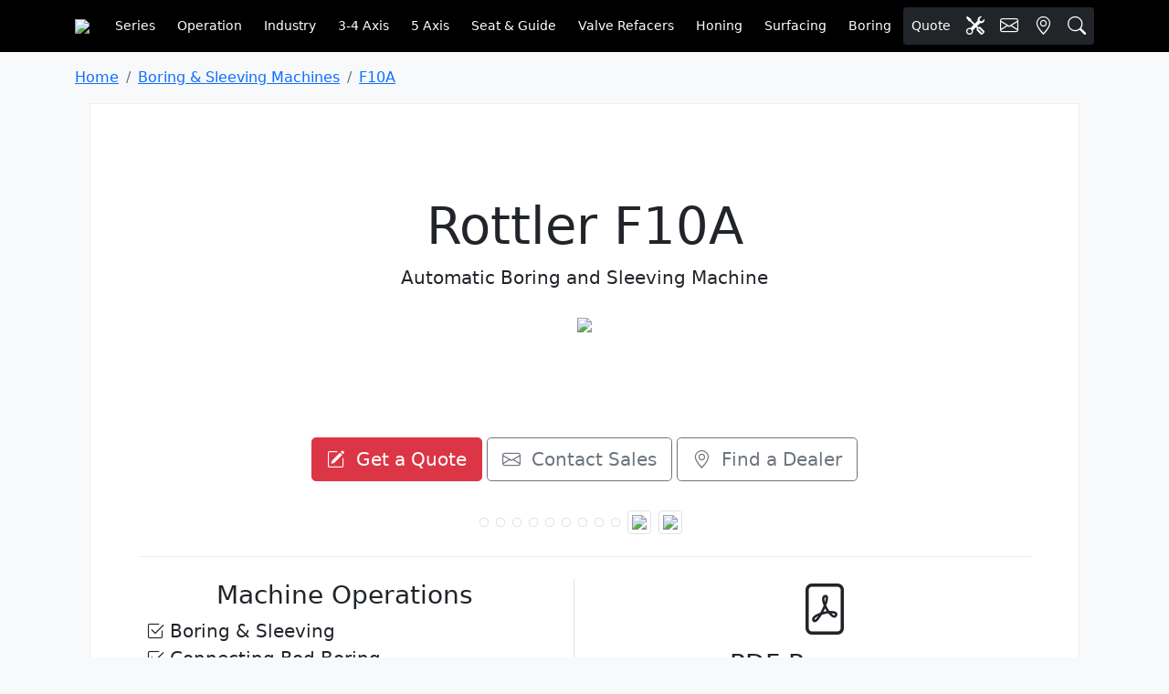

--- FILE ---
content_type: text/html; charset=UTF-8
request_url: https://www.rottlermfg.com/boring-machinery.php?model=F10A
body_size: 37382
content:
<!doctype html>
<html lang="en">
  <head>
    <!-- Required meta tags -->
    <meta charset="utf-8">
    <meta name="viewport" content="width=device-width, initial-scale=1">
    <meta name="description" content="With all the capabilities of the F9A boring bar model this heavy-duty machine was designed for standard and large capacity machine work.">
    <meta name="author" content="Direct Motion, Inc. https://www.directmotion.com">
    <link rel="icon" href="favicon.ico">
    <title>Rottler F10A Automatic Boring and Sleeving Machine</title>

    <!-- Bootstrap CSS 	<link type="text/css" rel="stylesheet" href="library/css5.css"/>-->
    <link href="https://cdn.jsdelivr.net/npm/bootstrap@5.0.1/dist/css/bootstrap.min.css" rel="stylesheet" integrity="sha384-+0n0xVW2eSR5OomGNYDnhzAbDsOXxcvSN1TPprVMTNDbiYZCxYbOOl7+AMvyTG2x" crossorigin="anonymous">

      <link rel="stylesheet" href="https://cdn.jsdelivr.net/npm/instantsearch.css@7.4.5/themes/satellite-min.css" integrity="sha256-TehzF/2QvNKhGQrrNpoOb2Ck4iGZ1J/DI4pkd2oUsBc=" crossorigin="anonymous">
   <link rel="stylesheet" href="https://cdn.jsdelivr.net/npm/bootstrap-icons@1.10.5/font/bootstrap-icons.css">

      <style>
          .border-y {border-left: solid 1px #efefef; border-right: solid 1px #efefef;}
          .border-x {border-top: solid 1px #efefef; border-bottom: solid 1px #efefef;}
          .border-b { border-bottom: solid 1px #efefef;}
          .border-t { border-top: solid 1px #efefef;}
body { background-color:#f8f9fa; }          
hr {border-top: dotted 1px #efefef;}
          .video-container {
    position: relative;
    padding-bottom: 56.25%;
    padding-top: 35px;
    height: 0;
    overflow: hidden;
}
.video-container iframe {
    position: absolute;
    top:0;
    left: 0;
    width: 100%;
    height: 100%;
}
.navbar-toggler,
.navbar-toggler:focus,
.navbar-toggler:active,
.navbar-toggler-icon:focus {
    outline: none;
    border: none;
    box-shadow: none;
    padding:7px 6px;
}
          .btn-outline-light{
          color:#888;
    border-color:#000;
              padding-left: 6px;
              padding-right: 6px;
          }
          .social {
	/*margin-top: 30px;*/
	background-color:#ccc;
}
.social  img {
	padding:18px;
}
.footer h5, .footer h6  {
	color:#eee;
    text-transform: uppercase;
}
.footer a {
	color:#999;
    text-decoration: none;
}
.footer a:hover {
	color:#ccc;
    text-decoration: underline;
}
.footer {
	color:#999;
	background-color:#222; 
	padding: 20px 0px;
}
          
          
          /* ============ desktop view ============ */
@media all and (min-width: 992px) {
	.navbar .nav-item .dropdown-menu{ display: none; }
	.navbar .nav-item:hover .nav-link{   }
	.navbar .nav-item:hover .dropdown-menu{ display: block; }
	.navbar .nav-item .dropdown-menu{ margin-top:0; }
}	
          .navbar a{
            font-size: 0.9em !important;
        } 
          
          
          
 @media (min-width: 1200px) {
    .navbar .btn-sm i{
        font-size: 1.4em !important;
    }
    .navbar .btn-sm .eee{
        font-size: 1.0em !important;
        line-height: 2.2em;
    }
}         
@media (min-width: 1400px) {
    .navbar .btn-sm i{
        font-size: 1.4em !important;
    }
    .navbar .btn-sm .eee, .navbar .btn-sm .d-none{
        font-size: 0.9em !important;
    } .navbar .btn-sm .eee{
        line-height: 1.8em;
    }
}
/* ============ desktop view .end// ============ */
          .thumb-wrapper {
    height: 250px;
    text-align: center;  /* align the inline(-block) elements horizontally */
    font: 0/0 a;         /* remove the gap between inline(-block) elements */
}
.thumb-wrapper:before {    /* create a full-height inline block pseudo=element */
    content: ' ';
    display: inline-block;
    vertical-align: middle;  /* vertical alignment of the inline element */
    height: 100%;
}
.thumb-wrapper .img-fluid {
	max-height: 220px;
    vertical-align: middle;  /* vertical alignment of the inline element */
}
.img-thumbnail {
	max-height: 100px;
    margin: 0px 8px 8px 0px;
    display: inline-block;
    vertical-align: middle;  /* vertical alignment of the inline element */
}
          
          /*
 * Extra utilities to center the divs on service page
 */

.flex-equal > * {
  flex: 1;
}
@media (min-width: 768px) {
  .flex-md-equal > * {
    flex: 1;
  }
}
  .b {
  display:none;
}
      </style>
      

      <link rel="stylesheet" href="https://www.dmerp.com/global/swipebox/css/swipebox.css">
<style>
body { background-color:#f8f9fa; }
</style><!-- Google tag (gtag.js) -->
<script async src="https://www.googletagmanager.com/gtag/js?id=G-13ZQY2P55L"></script>
<script>
  window.dataLayer = window.dataLayer || [];
  function gtag(){dataLayer.push(arguments);}
  gtag('js', new Date());

  gtag('config', 'G-13ZQY2P55L');
</script>

      <script>
  (function(i,s,o,g,r,a,m){i['GoogleAnalyticsObject']=r;i[r]=i[r]||function(){
  (i[r].q=i[r].q||[]).push(arguments)},i[r].l=1*new Date();a=s.createElement(o),
  m=s.getElementsByTagName(o)[0];a.async=1;a.src=g;m.parentNode.insertBefore(a,m)
  })(window,document,'script','//www.google-analytics.com/analytics.js','ga');
  ga('create', 'UA-29815613-1', 'auto');
  ga('send', 'pageview');

</script>
	   </head>
      
  <body>
  <nav class="navbar sticky-top navbar-expand-xl navbar-dark "   style="background-color:#000000;">
    <div class="container-xl" style="background-color:#000000;">
      <a class="navbar-brand" href="/"><img src="https://www.rottlermfg.com/icon/R.png" width="30"></a>
        
        <div>
        <a href="quote.php"><button class="navbar-toggler" type="button" data-bs-toggle="collapse" aria-expanded="false" aria-label="Toggle navigation">Quote</button></a>
        <a href="service.php"><button class="navbar-toggler" type="button" data-bs-toggle="collapse" aria-expanded="false" aria-label="Toggle navigation">Service</button></a>
        <a href="contact_us.php"><button class="navbar-toggler" type="button" data-bs-toggle="collapse" aria-expanded="false" aria-label="Toggle navigation"><i class="bi bi-envelope"></i></button></a>
        <a href="find_a_dealer.php"><button class="navbar-toggler" type="button" data-bs-toggle="collapse" aria-expanded="false" aria-label="Toggle navigation"><i class="bi bi-geo-alt"></i></button></a>
        <a href="search.php"><button class="navbar-toggler" type="button" data-bs-toggle="collapse" aria-expanded="false" aria-label="Toggle navigation"><i class="bi bi-search"></i></button></a>
        </div>
        
      <button class="navbar-toggler" type="button" data-bs-toggle="collapse" data-bs-target="#Rottler-MainNavigation" aria-controls="Rottler-MainNavigation" aria-expanded="false" aria-label="Toggle navigation">
        <span class="navbar-toggler-icon"></span> 
      </button>
        

      <div class="collapse navbar-collapse" id="Rottler-MainNavigation">
        <ul class="navbar-nav me-auto mb-2 mb-lg-0">
          <li class="nav-item dropdown px-1">
            <a class="nav-link" href="#"  data-bs-toggle="dropdown" aria-expanded="false" style="color:#ffffff;">Series</a>
            <ul class="dropdown-menu" >
               <li><a class="dropdown-item" href="large_engine_cnc.php">EM100 Series</a></li><li><a class="dropdown-item" href="Rottler_EM40_Series.php">EM40 Series</a></li><li><a class="dropdown-item" href="linear-rail-engine-machining-center.php">EM60 Series</a></li><li><a class="dropdown-item" href="general_purpose_cnc.php">EM70 Series</a></li><li><a class="dropdown-item" href="boring_and_sleeving.php">F Series</a></li><li><a class="dropdown-item" href="multi_purpose_cnc.php">F60 Series</a></li><li><a class="dropdown-item" href="cnc-vertical-honing-machines.php">H80 Series</a></li><li><a class="dropdown-item" href="surfacing.php">S Series</a></li><li><a class="dropdown-item" href="seat_and_guide.php">SG Series</a></li><li><a class="dropdown-item" href="valve_refacing.php">VR Series</a></li>            </ul>
          </li>
          <li class="nav-item dropdown px-1">
            <a class="nav-link" href="#"  data-bs-toggle="dropdown" aria-expanded="false" style="color:#ffffff;">Operation</a>
            <ul class="dropdown-menu" >
                <li><a class="dropdown-item" href="five-axis-CNC-machines.php">5 Axis CNC Digitizing</a></li><li><a class="dropdown-item" href="automatic-tool-changer-CNC-machine.php">Automatic Tool Changer</a></li><li><a class="dropdown-item" href="engine-block-surfacing.php">Block Surfacing</a></li><li><a class="dropdown-item" href="blueprint-boring-machine.php">Blue Print Boring</a></li><li><a class="dropdown-item" href="boring-machinery.php">Boring &amp; Sleeving</a></li><li><a class="dropdown-item" href="engine_block_CNC_circular_interpolation.php">Circular Interpolation</a></li><li><a class="dropdown-item" href="CNC-head-porting-machinery.php">CNC Head Porting</a></li><li><a class="dropdown-item" href="connecting_rod_boring.php">Connecting Rod Boring</a></li><li><a class="dropdown-item" href="cylinder-boring-machine.php">Cylinder Boring</a></li><li><a class="dropdown-item" href="cylinder-head-resurfacing-machine.php">Cylinder Head Resurfacing</a></li><li><a class="dropdown-item" href="diamond-honing-machine.php">Cylinder Honing</a></li><li><a class="dropdown-item" href="lifter-bore-machining-boring.php">Lifter Boring</a></li><li><a class="dropdown-item" href="line-boring-machines.php">Line Boring</a></li><li><a class="dropdown-item" href="cnc_liner_honing_machines.php">Liner Honing</a></li><li><a class="dropdown-item" href="multi-purpose-CNC-machines.php">Multi Purpose CNC (Custom Parts)</a></li><li><a class="dropdown-item" href="seat_and_guide.php">Seat & Guide Machining</a></li><li><a class="dropdown-item" href="engine_block_CNC_thrust_cutting.php">Thrust Cutting</a></li><li><a class="dropdown-item" href="valve_refacing.php">Valve Refacing</a></li>            </ul>
          </li>
          <li class="nav-item dropdown px-1">
            <a class="nav-link" href="#"  data-bs-toggle="dropdown" aria-expanded="false" style="color:#ffffff;">Industry</a>
            <ul class="dropdown-menu" >
                <li><a class="dropdown-item" href="cylinder-head-shop-machine.php">Cylinder Head Shop</a></li><li><a class="dropdown-item" href="diesel-engine-rebuilder-machinery.php">Diesel Rebuilder</a></li><li><a class="dropdown-item" href="drag_racing.php">Drag Racing</a></li><li><a class="dropdown-item" href="earth-moving-equipment-engine-rebuilding.php">Earth Moving</a></li><li><a class="dropdown-item" href="engine-building-machine.php">Engine Building</a></li><li><a class="dropdown-item" href="gas-compression-engine-machines.php">Gas Compression Engine</a></li><li><a class="dropdown-item" href="heavy-duty-diesel-industrial-machinery.php">Heavy Duty</a></li><li><a class="dropdown-item" href="jobber-shop-machinery.php">Jobber Shop</a></li><li><a class="dropdown-item" href="large-engine-rebuilding-machinery.php">Large Engine</a></li><li><a class="dropdown-item" href="locomotive-engine-rebuilding-machinery.php">Locomotive Engine</a></li><li><a class="dropdown-item" href="marine-workboat-machinery.php">Marine Workboat</a></li><li><a class="dropdown-item" href="motorcycle-engine-building-equipment-machine.php">Motorcycle Engine</a></li><li><a class="dropdown-item" href="oil-and-gas-machinery-engine-rebuilding.php">Oil & Gas</a></li><li><a class="dropdown-item" href="performance-racing-machinery.php">Performance Racing</a></li><li><a class="dropdown-item" href="power-generation-equipment-engine-rebuilding.php">Power Generation</a></li><li><a class="dropdown-item" href="production_cnc_manufacturing.php">Production</a></li><li><a class="dropdown-item" href="engine-remanufacturing-machine.php">Remanufacturing</a></li><li><a class="dropdown-item" href="small-engine-rebuilding-equipment-machinery.php">Small Engines</a></li><li><a class="dropdown-item" href="tractor_pulling_CNC_machines.php">Tractor Pulling</a></li><li><a class="dropdown-item" href="Vintage_Engine_Rebuilding_Machinery.php">Vintage Engine Rebuilding</a></li>            </ul>
          </li>
          <li class="nav-item dropdown px-1">
            <a class="nav-link" href="#" data-bs-toggle="dropdown" aria-expanded="false" style="color:#ffffff;">3-4 Axis</a>
            <ul class="dropdown-menu">
              <li><h6 class="dropdown-header">Automatic CNC (Travel X, Y, & Z)</h6></li> 
              <li><li><a class="dropdown-item" href="multi-purpose-CNC-machines.php?model=F69A">F69A 40.5" x 20.5" x 30.5"</a></li><li><a class="dropdown-item" href="multi-purpose-CNC-machines.php?model=EM69ATC">EM69ATC 40.5" x 20.5" x 30.5"</a></li><li><a class="dropdown-item" href="multi-purpose-CNC-machines.php?model=EM79">EM79 72" x 14" x 18"</a></li><li><a class="dropdown-item" href="multi-purpose-CNC-machines.php?model=EM103H">EM103H 80" x 16" x 29"</a></li><li><a class="dropdown-item" href="multi-purpose-CNC-machines.php?model=EM104H">EM104H 108" x 16" x 29"</a></li><li><a class="dropdown-item" href="multi-purpose-CNC-machines.php?model=EM105H">EM105H 132" x 16" x 29"</a></li><li><a class="dropdown-item" href="multi-purpose-CNC-machines.php?model=EM107H">EM107H 164" x 24" x 36"</a></li><li><a class="dropdown-item" href="multi-purpose-CNC-machines.php?model=EM109H">EM109H 248" x 24" x 36"</a></li></li>
              <li><hr class="dropdown-divider"></li>
              <li><h6 class="dropdown-header">Connecting Rod Boring</h6></li> 
              <li><li><a class="dropdown-item" href="connecting_rod_boring.php?model=F69A">F69A 40.5" x 20.5" x 30.5"</a></li><li><a class="dropdown-item" href="connecting_rod_boring.php?model=EM105H">EM105H 132" x 16" x 29"</a></li><li><a class="dropdown-item" href="connecting_rod_boring.php?model=EM109H">EM109H 248" x 24" x 36"</a></li></li>
            </ul>
          </li>
         
          <li class="nav-item dropdown px-1">
            <a class="nav-link" href="#" data-bs-toggle="dropdown" aria-expanded="false" style="color:#ffffff;">5 Axis</a>
            <ul class="dropdown-menu">
                <li><li><a class="dropdown-item" href="linear-rail-engine-machining-center.php?model=EM69HP">EM69HP High Power CNC Porting Universal Machining Center</a></li></li>
            </ul>
          </li>
            
          <li class="nav-item dropdown px-1">
            <a class="nav-link" href="#" data-bs-toggle="dropdown" aria-expanded="false" style="color:#ffffff;">Seat & Guide</a>
            <ul class="dropdown-menu">
                <li><a class="dropdown-item" href="seat_and_guide.php?model=SG10S">SG10S High Volume (Manualmatic)</a></li><li><a class="dropdown-item" href="seat_and_guide.php?model=SG10XY">SG10XY Automatic Valve Guide-to-Guide</a></li><li><a class="dropdown-item" href="seat_and_guide.php?model=SG50S">SG50S High Volume (Manualmatic)</a></li><li><a class="dropdown-item" href="seat_and_guide.php?model=SG100A">SG100A Automatic Valve Guide-to-Guide | Large Capacity</a></li><li><a class="dropdown-item" href="seat_and_guide.php?model=SG100XY">SG100XY Automatic Valve Guide-to-Guide | Large Capacity</a></li>            </ul>
          </li>
            
          <li class="nav-item dropdown px-1">
            <a class="nav-link" href="#" data-bs-toggle="dropdown" aria-expanded="false" style="color:#ffffff;">Valve Refacers</a>
            <ul class="dropdown-menu">
                <li><a class="dropdown-item" href="valve_refacing.php?model=VR12">VR12 
Centerless Grinding</a></li>            </ul>
          </li>
            
          <li class="nav-item dropdown px-1">
            <a class="nav-link" href="#" data-bs-toggle="dropdown" aria-expanded="false" style="color:#ffffff;">Honing</a>
            <ul class="dropdown-menu">
                <li><a class="dropdown-item" href="cnc-vertical-honing-machines.php?model=H85A">H85A 
CNC Vertical Honing</a></li><li><a class="dropdown-item" href="cnc-vertical-honing-machines.php?model=H85AX">H85AX CNC Hole-to-Hole</a></li><li><a class="dropdown-item" href="cnc-vertical-honing-machines.php?model=H85AXY">H85AXY 

CNC Hole-to-Hole &amp; Optional Block Roll Over</a></li><li><a class="dropdown-item" href="cnc-vertical-honing-machines.php?model=H87AXY">H87AXY 


CNC Heavy Duty Applications</a></li>            </ul>
          </li>
            
          <li class="nav-item dropdown px-1">
            <a class="nav-link" href="#" data-bs-toggle="dropdown" aria-expanded="false" style="color:#ffffff;">Surfacing</a>
            <ul class="dropdown-menu">
                <li><a class="dropdown-item" href="surfacing.php?model=S85A">S85A CNC Surfacing Machine | Horizontal Travel 41"</a></li><li><a class="dropdown-item" href="surfacing.php?model=S86A">S86A CNC Surfacing Machine | Horizontal Travel 51"</a></li>            </ul>
          </li>
            
          <li class="nav-item dropdown px-1">
            <a class="nav-link" href="#" data-bs-toggle="dropdown" aria-expanded="false" style="color:#ffffff;">Boring</a>
            <ul class="dropdown-menu">
                <li><a class="dropdown-item" href="boring_and_sleeving.php?model=F10XS">F10XS CNC Programmable Cylinder Boring and Surfacing Machine</a></li><li><a class="dropdown-item" href="boring_and_sleeving.php?model=F9A">F9A Boring Bar and Sleeving Machine</a></li><li><a class="dropdown-item" href="boring_and_sleeving.php?model=F10A">F10A CNC Boring and Sleeving Machine</a></li>            </ul>
          </li>
        </ul><div class="d-none d-xl-block d-xxl-block"><div class="btn-group" role="group">
        <a href="quote.php" class="btn btn-dark btn-sm" type="button" ><span class="d-none d-xxl-block"><i class="bi bi-pencil-square"></i></span><span class="eee">Quote</span></a>
        <a href="service.php"  class="btn btn-dark btn-sm" type="button" title="Service" aria-label="Service"><i class="bi bi-tools"></i><span class="d-none d-xxl-block">Service</span></a>
        <a href="contact_us.php" class="btn btn-dark btn-sm" type="button"  title="Contact" aria-label="Contact"><i class="bi bi-envelope"></i><span class="d-none d-xxl-block">Contact</a></a>
        <a href="find_a_dealer.php" class="btn btn-dark btn-sm" type="button"  title="Find a Dealer" aria-label="Find a Dealer"><i class="bi bi-geo-alt"></i><span class="d-none d-xxl-block">Find a Dealer</a></span>
        <a href="search.php" class="btn btn-dark btn-sm" type="button"  title="Search" aria-label="Search"><i class="bi bi-search"></i><span class="d-none d-xxl-block">Search</a></span></div></div>
          <!--  <button type="button" class="btn btn-outline-light btn-sm">Contact</button> &nbsp;
          <button type="button" class="btn btn-outline-light btn-sm">Find a Dealer</button> &nbsp;
          <button type="button" class="btn btn-outline-light btn-sm">Search</button> &nbsp;
       <div id="searchbox"></div> -->
          
      </div>
    </div>
  </nav>
 <!--
  <div style="background-color: #FFF; border-bottom:1px solid #ccc;">     
<div class="container-xl"> 
<div class="row align-items-center">
<div class="col-sm-3 text-center"><a href="open_house.php"><img src="https://engineperformanceexpo.com/wp-content/uploads/2020/09/epe-header-180.png" class="img-fluid p-3" style="max-width:250px;"></a></div>
<div class="col-sm-9 px-4 py-2 text-center">THE ENGINE PERFORMANCE EXPO LIVE! 2025 & Rottler Open House • Kent, WA USA • July 16-18, 2025 <a href="open_house.php"><button class="btn btn-sm btn-danger">Register Now!</button></a></div>
</div>
</div>
</div> -->

            
            
            
            
            <div class="container-xl d-none d-md-block pt-3">
            <nav aria-label="breadcrumb">
                <ol class="breadcrumb "><li class="breadcrumb-item"><a href="index.php" >Home</a></a></li><li class="breadcrumb-item"><a href="boring-machinery.php" >Boring &amp; Sleeving Machines</a></li><li class="breadcrumb-item active" aria-current="page""><a href="boring-machinery.php?model=F10A" >F10A</a></li></ol>
            </nav></div>
		      </div>
            <main>
<div class="container-xl">
  <div class="p-3 p-md-1 m-md-3 text-center bg-white" style="border: solid 1px #efefef">
    <div class="col-md-8 p-lg-5 mx-auto my-5">
      <h1 class="display-4 fw-normal">Rottler F10A</h1>
      <p class="lead fw-normal pb-2">Automatic Boring and Sleeving Machine</p><a href="https://www.rottlermfg.com/images/F10A_2_3.jpg" class="swipebox" title="F10A"><img src="images/F10A_2_3.jpg" class="img-fluid"></a></div>
      <div class="d-grid gap-2 d-md-block p-3"><a href="quote.php?model=F10A" class="btn btn-danger btn-lg"><i class="bi bi-pencil-square"></i> &nbsp;Get a Quote</a> <a href="sales.php?model=F10A" class="btn btn-outline-secondary btn-lg"><i class="bi bi-envelope"></i> &nbsp;Contact Sales</a> <a href="find_a_dealer.php" class="btn btn-outline-secondary btn-lg"><i class="bi bi-geo-alt"></i> &nbsp;Find a Dealer</a> </div>

      <div class="p-3 mx-lg-5 border-b"><a href="https://www.rottlermfg.com/images/F8A_a_3.jpg" class="swipebox" title=""><img src="../images/F8A_a_1.jpg" title="" class="img-thumbnail"  border="0"></a><a href="https://www.rottlermfg.com/images/Oct2012_F10A_Rt_3.jpg" class="swipebox" title=""><img src="../images/Oct2012_F10A_Rt_1.jpg" title="" class="img-thumbnail"  border="0"></a><a href="https://www.rottlermfg.com/images/F8A+F8M_c_3.jpg" class="swipebox" title=""><img src="../images/F8A+F8M_c_1.jpg" title="" class="img-thumbnail"  border="0"></a><a href="https://www.rottlermfg.com/images/F8A+F8M_d_3.jpg" class="swipebox" title=""><img src="../images/F8A+F8M_d_1.jpg" title="" class="img-thumbnail"  border="0"></a><a href="https://www.rottlermfg.com/images/F_3.jpg" class="swipebox" title=""><img src="../images/F_1.jpg" title="" class="img-thumbnail"  border="0"></a><a href="https://www.rottlermfg.com/images/F10A_3.jpg" class="swipebox" title=""><img src="../images/F10A_1.jpg" title="" class="img-thumbnail"  border="0"></a><a href="https://www.rottlermfg.com/images/Oct2012_F10A_Lt_3.jpg" class="swipebox" title=""><img src="../images/Oct2012_F10A_Lt_1.jpg" title="" class="img-thumbnail"  border="0"></a><a href="https://www.rottlermfg.com/images/FA-Computer-Controls_3.jpg" class="swipebox" title=""><img src="../images/FA-Computer-Controls_1.jpg" title="" class="img-thumbnail"  border="0"></a><a href="https://www.rottlermfg.com/images/F10A_Closeup_3.jpg" class="swipebox" title=""><img src="../images/F10A_Closeup_1.jpg" title="" class="img-thumbnail"  border="0"></a><a class="swipebox" rel="youtube" href="https://www.youtube.com/watch?v=KRBBPPKr_LA&rel=0&showinfo=0&autoplay=1&loop=1&modestbranding=1&autohide=1"><img src="https://img.youtube.com/vi/KRBBPPKr_LA/default.jpg" class="img-thumbnail"></a><a class="swipebox" rel="youtube" href="https://www.youtube.com/watch?v=EWtyVmFNOFY&rel=0&showinfo=0&autoplay=1&loop=1&modestbranding=1&autohide=1"><img src="https://img.youtube.com/vi/EWtyVmFNOFY/default.jpg" class="img-thumbnail"></a></div>
   
  <div class="row m-4">
        <div class="col-md mx-3 px-3"  style="border: solid 1px #ffffff">
            <h3 class="display-7 text-center">Machine Operations</h2>
            <p class="lead text-start"><i class="bi bi-check2-square"></i> Boring &amp; Sleeving<br><i class="bi bi-check2-square"></i> Connecting Rod Boring<br><i class="bi bi-check2-square"></i> Cylinder Boring<br><i class="bi bi-check2-square"></i> Multi Purpose CNC (Custom Parts)<br></p>
        </div>
    
        <div class="border-start d-sm-none d-md-block" style="width: 0px;"></div>
    
        <div class="col-md mx-3 px-3" style="margin-left: -1px;border: solid 1px #ffffff">
        <hr class="d-sm-block d-md-none " style="margin-right: 25px;">
        <h2 class="display-4 text-center"><i class="bi bi-file-pdf"></i></h2>
        <h3 class="display-7 text-center">PDF Resources</h3>
        <p class="lead text-start"><a target="_blank" href="https://d27kz3h5jc94vh.cloudfront.net/Brochures/2013_FA_WebBrochure.pdf"><img src="../icon/bw_page_white_acrobat.png" title="F Series" class="none" style="vertical-align:middle" border="0"> FA Series Brochure</a><br><a target="_blank" href="https://d27kz3h5jc94vh.cloudfront.net/Brochures/1675151969F9-10A-X-Optional-Equipment-Parts-Manual.pdf"><img src="../icon/bw_page_white_acrobat.png" title="F Series" class="none" style="vertical-align:middle" border="0"> FA &amp; FX Optional Equipment Parts Manual</a><br></p>
        </div>
  </div>
  </div>

  
  
  <div class="p-2 p-md-1 m-md-3 bg-white" style="border: solid 1px #efefef">
    <div class="col-md-9 p-lg-5 mx-auto my-5">
      <h1 class="display-4 fw-normal text-center ">Overview</h1>
      <p class="lead fw-normal">The F10A Boring Bar has been designed for standard and large capacity machine work. The spindle diameter is larger than that of the F9A. It has been increased to 3.25" (8.2mm) for extra heavy duty machining up to a 9" (230mm) bore size. Large sleeve cuts can be taken at high spindle rpm's, and in many blocks, one pass sleeve cuts are possible, which increases productivity.The massive one piece meehanite, stress relieved, precision machined base of the F10A model allows the fixturing of large diesel blocks such as Cummins 855, Detroit 12V71, Mercedes 44V12 and odd jobs such as gear cases and connecting rods.The F10A machine can also handle small jobs down to 1.5" (38mm) bore diameter with optional cutterheads. Floor-to-floor bore a V8 block in 15 minutes. Bore through a 6" (152.4mm) bore 4" (101.6mm) in diameter in 35 seconds, .250 sleeve cuts are not a problem. Tooling is available from 1.500 to 9 inches in diameter. Straight through and blind hole boring tools are available. Precision ball screws on the feed give the ultimate feed control.</p>
   </div>
  </div>
  
  <div class="p-2 p-md-1 m-md-3 bg-white" style="border: solid 1px #efefef">
    <div class="col-md-9 p-lg-5 mx-auto my-5">
      <h1 class="display-4 fw-normal text-center ">Features</h1>
      <p class="lead fw-normal"><ul><br />
<li> Speed - All FA Boring Bar models have the same high performance AC servo motor. Independent feed control allows you to change the feed rate from .001" (.025mm) to .012" (.3mm) per revolution. <br />
<li> Accuracy - The FA series uses a precision ground ball screw to control feed rate and cutter position. This allows the machines to repeat cutter position accuracy to .0002" (.005mm).<br />
<li> Strength - The Rottler proven spindle and bearing design gives you a rigid machine capable of making heavy sleeve cuts for a lifetime. The F10A has increased spindle size to ensure the best possible bore geometry at high spindle speeds.<br />
<li> Flexibility - With variable feed rates you are able to maximize the performance of the machine. Increase spindle feed rates for simple oversize bores. Decrease feed rates for sleeve cuts or counter bores. The F10A machines can bore from 1.5" (38mm) to 9" (230mm). Special carbide tools are available for counterboring, chamfer cutting, offset boring, and O-ringing.<br />
<li> Reliability - The F Series machines use a high-speed, cogged belt drive system. This and the use of two independent motors to run the spindle speed and feed, entirely eliminates the gear box.&nbsp;<br />
<li> Cost Savings - The high speed Rottler FA Boring Bar series machine can bore a block in half the time that other boring machines require. New insert technology is producing long lasting, inexpensive inserts which are capable of handling these high speed and feed rates, with the same cost per insert as previous styles. Inserts do not require sharpening and the low cost of these tools makes them the ultimate choice for boring cylinders. <br />
  </ul></p>
   </div>
  </div>
  
  <div class="p-2 p-md-1 m-md-3 bg-white" style="border: solid 1px #efefef">
    <div class="col-md-9 p-lg-5 mx-auto my-5">
      <h1 class="display-4 fw-normal text-center ">Standard Equipment</h1>
      <p class="lead fw-normal"><ul><br />
<li> Block Clamp Arm - set of 2 (Part# 502-1-30)<li> CNC Touch Screen Control, Windows Operating System with Intel Processor<br />
<li> Internet connection to the machine computer must be provided for training support and service.<br />
<li> Automatic Vertical Cycles for Cylinder Boring, Resleeving and Counterboring<br />
<li> Programming and Machine Operation thru extra bright touch screen.<br />
<li> Electronic Handwheel for manual operation in .001" (.01mm) or .005" (.125mm) increments per Handwheel Detent<li> Precision Digital Readout, .0001" (.002mm) Resolution<br />
<li> Spindle Travel by Precision Ball Screw &amp; AC Servo Motor - Infinitely Variable<br />
<li> Vertical Movement - Z Axis - Up and Down - 15" (380mm)<br />
<li> Spindle Rotation by AC Servo Motor - Infinitely Variable to 1200 RPM<br />
<li> Machine Workhead Floats on Air Cushion for Precision Centering controlled from the Touch Screen - Total Travel - Left/Right Direction 50" 1270mm<br />
<li> Heavy Duty Spindle 3.25" (82.5mm) Diameter with Inner Precision Angular Contact Bearings supported in Adjustable Outer Bearings<br />
<li> Quick Change Cutterhead System<br />
</ul></p>
   </div>
  </div>
  
  <div class="p-2 p-md-1 m-md-3 bg-white" style="border: solid 1px #efefef">
    <div class="col-md-9 p-lg-5 mx-auto my-5">
      <h1 class="display-4 fw-normal text-center ">Control</h1>
      <p class="lead fw-normal">The F10A Boring Bar is programmed and operated through CNC Touch Screen Control on a Windows Operating System with Intel Processor. &nbsp;Instant Internet Support is available direct from machine.&nbsp;&nbsp;&nbsp;The electronic handwheel provides Manual Operation with two modes.&nbsp;&nbsp;In coarse mode, each "click" of the handwheel will move the machine exactly .001" (.01mm) and in fine mode, each click will move the machine exactly .0001" (.002mm). The pulse hand wheel allows you to feed .0001 per click or .001 per click. The LED reads the actual vertical position in .0001.For more information: See the FA Brochure or give us a call at +1 (253) 872-7050</p>
   </div>
  </div>
  
  <div class="p-2 p-md-1 m-md-3 bg-white" style="border: solid 1px #efefef">
    <div class="col-md-9 p-lg-5 mx-auto my-5">
      <h1 class="display-4 fw-normal text-center ">Specifications</h1>
      <p class="lead fw-normal">
			  
					<table class="table table-condensed table-striped table-bordered">
					
    			<thead>
			  	<tr>
					<th width="40%">F10A Machine Specifications</th>
					<th width="30%">American</th>
					<th width="30%">Metric</th>
				</tr>
    </thead><tr><td>Control</td><td colspan="2" align="center">Automatic CNC</td></tr><tr><td>Touch Screen</td><td class="specs">4.5"</td><td class="specs">114mm</td></tr><tr><td>Machine Height</td><td class="specs">80"</td><td class="specs">2032mm</td></tr><tr><td>Table - Size</td><td class="specs">54" x 21"</td><td class="specs">1370 x 530mm</td></tr><tr><td>T Slot Spacing</td><td class="specs">3.939"</td><td class="specs">100.05mm</td></tr><tr><td>T Slot Upper Width</td><td class="specs">0.632"</td><td class="specs">16.05mm</td></tr><tr><td>T Slot Lower Width</td><td class="specs">1.29"</td><td class="specs">32.77mm</td></tr><tr><td>T Slot Depth</td><td class="specs">1.034"</td><td class="specs">26.26mm</td></tr><tr><td>Travel - Spindle Nose to Table</td><td class="specs">26"</td><td class="specs">670mm</td></tr><tr><td>Spindle - Rotation Speed</td><td colspan="2" align="center">100 to 1200 RPM</td></tr><tr><td>Spindle - Motor</td><td colspan="2" align="center">3.3 HP 2.5kW HP</td></tr><tr><td>Bore Capacity (with Optional Cutterheads)</td><td class="specs">1.5" - 9"</td><td class="specs">38 - 228mm</td></tr><tr><td>Feed per Revolution</td><td class="specs">Programmable Feed Rates .001" - .012"</td><td class="specs">Programmable Feed Rates .025 - .300mm </td></tr><tr><td>Spindle Travel (Vertical)</td><td class="specs">15"</td><td class="specs">381mm</td></tr><tr><td>Workhead Travel (Horizontal)</td><td class="specs">50"</td><td class="specs">1270mm</td></tr><tr><td>Dimensions - Machine</td><td class="specs">45D x 61W x 80" H </td><td class="specs">1143D x 1549W x 2032mm H </td></tr><tr><td>Dimensions - Floor Space Requirements</td><td class="specs">46D x 64W"</td><td class="specs">1170D x 1625Wmm</td></tr><tr><td>Dimensions - Shipping</td><td class="specs">78D x 93W x 93" H </td><td class="specs">1854D x 2362W x 2362mm H </td></tr><tr><td>Machine Weight</td><td class="specs">4500 lbs</td><td class="specs">2042 kg</td></tr><tr><td>Electrical Requirements</td><td colspan="2" align="center">208-240V, 30A, 50/60Hz, 1Ph</td></tr><tr><td>Air Requirements</td><td class="specs">1 cfm @ 90 psi</td><td class="specs">28 l/min @ 6 bar</td></tr><tr><td>Paint Color Code</td><td colspan="2" align="center">RAL9002 (Grey White)</td></tr></table></p>
   </div>
  </div>
    </div><br>
</main></div></div>
  <a class="back-to-top text-center" href="/" title="Top"><span class="glyphicon glyphicon-chevron-up"></span></a>
<div class="container-fluid social">
	<div class="container-xxl">
    	<div style="text-align:center">
            <a target="_blank" href="https://www.facebook.com/rottlermfg/"><img src="icon/facebook.png" title="Rottler Facebook"></a>
        	<a target="_blank" href="https://www.youtube.com/user/Rottlermfg"><img src="icon/youtube.png" title="Rottler YouTube"></a>
        	<a target="_blank" href="https://twitter.com/rottlermfg"><img src="icon/twitter.png" title="Rottler Twitter"></a>
        	<a target="_blank" href="https://www.linkedin.com/company/rottler-manufacturing-llc"><img src="icon/linkedin.png" title="Rottler LinkedIn"></a>
            <a  target="_blank"href="https://www.instagram.com/rottlercnc"> <img src="icon/instagram.png" title="Rottler Instagram"></a>
		</div>
	</div>
</div>
<div class="container-fluid footer">
<div class="container-xxl">
  <div class="row">
    <div class="col-md">
    	<h6>Owner Resources</h6>
		<ul class="list-unstyled">
		<li><a target="_blank" href="manuals">Machine and Parts Manuals</a></li>
		<li><a href="documentation.php" >Optional Equipment Catalogs</a></li>
		<li><a href="legacy_manuals.php" >Legacy Machine Manuals</a></li>
        <li><a href="https://www.rottlertube.com" target="_blank">Training at rottlertube.com</a></li>
		<li><a href="service.php" >Request Service</a></li>
		<li><a href="parts.php" >Parts Department</a></li>
		<li><a href="sds.php" >SDS</a></li>
		</ul>
    </div>
    <div class="col-md">
    	<h6>Shopping Tools</h6>
		<ul class="list-unstyled">
        <li><a href="quote.php" >Get a Quote</a></li>
		<li><a href="find_a_dealer.php" >Find a Dealer</a></li>
        <li><a href="#"><a href="https://www.rottlertube.com" target="_blank" class="footerLink">rottlertube.com</a></li>
		<li><a href="brochures.php" >Sales Brochures</a></li>
		</ul>
    </div>
    <div class="col-md">
    	<h6>About Rottler</h6>
		<ul class="list-unstyled">
		<a href="company.php" >Mission Statement</a><li>
		<li><a href="company_facility.php" >Rottler Facility</a></li>
		<li><a href="company_history.php" >The History of Rottler</a></li>
		<li><a href="work_here.php?career_id=13" >Work Here</a></li>
		<li><a href="roush-yates-and-rottler-partner.php" >Roush Yates Partnership</a></li>
		</ul>
    </div>
    <div class="col-md">
    	<h6>Experience</h6>
		<ul class="list-unstyled">
        <li><a href="https://engineperformanceexpo.com/" target="_blank">Engine Performance Expo</a></li>
        <li><a href="open_house.php" >100 Years With Rottler</a></li>
		<li><a href="upcoming_events.php" >Upcoming Events</a></li>
		<li><a href="contact_us.php" >Schedule a Demo</a></li>
		<li><a href="contact_us.php" >Contact Rottler</a></li>
		</ul>
    </div>
    <div class="col-md">
    	<h6>Connect</h6>
		<ul class="list-unstyled">
        <li><a target="_blank" href="https://www.facebook.com/rottlermfg/">Facebook</a></li>
        <li><a target="_blank" href="https://www.youtube.com/user/Rottlermfg">Youtube</a></li>
		<li><a target="_blank" href="https://twitter.com/rottlermfg">Twitter</a></li>
        <li><a  target="_blank"href="https://www.instagram.com/rottlercnc">Instagram</a></li>
		<li><a href="e_news_espanol.php" >Noticias En Español</a></li>
		<li><a href="links.php" >Recommended Links</a></li>
		</ul>
    </div>
  </div>
  
  
  <div class="row">
    	<div style="text-align:center; padding-top:20px;"><p>Copyright &copy; <?php echo date("Y"); ?> Rottler Manufacturing, LLC. All Rights Reserved. </p>
	<p>Use of this site is subject to <a href="terms.php">Terms of Use</a> which constitute a legal agreement between you and Rottler Manufacturing, LLC. <a href="privacy.php">Privacy Statement</a></p></div>
</div>      
            

<script src="https://cdn.jsdelivr.net/npm/bootstrap@5.0.1/dist/js/bootstrap.bundle.min.js" integrity="sha384-gtEjrD/SeCtmISkJkNUaaKMoLD0//ElJ19smozuHV6z3Iehds+3Ulb9Bn9Plx0x4" crossorigin="anonymous"></script>

    <script src="https://ajax.googleapis.com/ajax/libs/jquery/1.11.3/jquery.min.js"></script>


	<script src="https://www.dmerp.com/global/swipebox/ios-orientationchange-fix.js"></script>
	<script src="https://www.dmerp.com/global/swipebox/js/jquery.swipebox.js"></script>
	<script type="text/javascript">
	$( document ).ready(function() {
			/* Basic Gallery */
			$( '.swipebox' ).swipebox();
      });
	</script>

--- FILE ---
content_type: text/plain
request_url: https://www.google-analytics.com/j/collect?v=1&_v=j102&a=2013257815&t=pageview&_s=1&dl=https%3A%2F%2Fwww.rottlermfg.com%2Fboring-machinery.php%3Fmodel%3DF10A&ul=en-us%40posix&dt=Rottler%20F10A%20Automatic%20Boring%20and%20Sleeving%20Machine&sr=1280x720&vp=1280x720&_u=IADAAEABAAAAACAAI~&jid=903244764&gjid=1781325647&cid=1541649176.1769602304&tid=UA-29815613-1&_gid=772375454.1769602304&_r=1&_slc=1&z=900652008
body_size: -568
content:
2,cG-V0BGS6XP1S